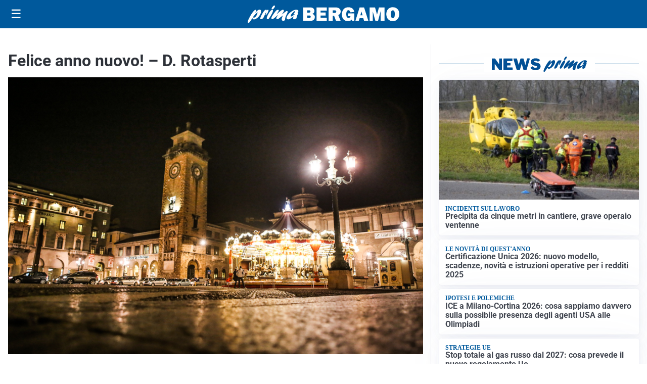

--- FILE ---
content_type: text/html; charset=utf8
request_url: https://primabergamo.it/media/my-theme/widgets/list-posts/sidebar-video-piu-visti.html?ts=29491368
body_size: 768
content:
<div class="widget-title"><span>Video più visti</span></div>
<div class="widget-sidebar-featured-poi-lista">
            
                    <article class="featured">
                <a href="https://primabergamo.it/gossip/federico-cortinovis-da-stezzano-protagonista-a-matrimonio-a-prima-vista-se-sposato-al-buio-con-marina/">
                                            <figure><img width="480" height="300" src="https://primabergamo.it/media/2026/01/Federico-Cortinovis-e-Marina-Bernardi-MAPV16-2-1024x683-1-480x300.jpg" class="attachment-thumbnail size-thumbnail wp-post-image" alt="Federico Cortinovis da Stezzano protagonista a &#8220;Matrimonio a prima vista&#8221;: s&#8217;è sposato (al buio) con Marina" loading="lazy" sizes="(max-width: 480px) 480px, (max-width: 1024px) 640px, 1280px" decoding="async" /></figure>
                                        <div class="post-meta">
                                                    <span class="lancio">Se son rose...</span>
                                                <h3>Federico Cortinovis da Stezzano protagonista a &#8220;Matrimonio a prima vista&#8221;: s&#8217;è sposato (al buio) con Marina</h3>
                    </div>
                </a>
            </article>
                    
                    <article class="compact">
                <a href="https://primabergamo.it/cronaca/fiamme-divampano-nel-buio-a-boltiere-grosso-incendio-in-centro-quattro-intossicati/">
                    <div class="post-meta">
                                                    <span class="lancio">In piazza 4 novembre, 6</span>
                                                <h3>Fiamme divampano nel buio a Boltiere: grosso incendio in centro, quattro intossicati</h3>
                    </div>
                </a>
            </article>
                    
                    <article class="compact">
                <a href="https://primabergamo.it/attualita/siamo-con-chiunque-spara-a-un-sionista-contestazione-choc-dei-propal-contro-gori-in-unibg/">
                    <div class="post-meta">
                                                    <span class="lancio">«Una vergogna»</span>
                                                <h3>«Siamo con chiunque spara a un sionista»: contestazione choc dei ProPal contro Gori in UniBg</h3>
                    </div>
                </a>
            </article>
            </div>

<div class="widget-footer"><a role="button" href="/multimedia/video/" class="outline widget-more-button">Altri video</a></div>

--- FILE ---
content_type: image/svg+xml
request_url: https://primabergamo.it/media/2025/09/logo-blu.svg
body_size: 2573
content:
<?xml version="1.0" encoding="utf-8"?>
<!-- Generator: Adobe Illustrator 23.0.6, SVG Export Plug-In . SVG Version: 6.00 Build 0)  -->
<svg version="1.1" id="Livello_1" xmlns="http://www.w3.org/2000/svg" xmlns:xlink="http://www.w3.org/1999/xlink" x="0px" y="0px"
	 viewBox="0 0 268.2 31.09" style="enable-background:new 0 0 268.2 31.09;" xml:space="preserve">
<style type="text/css">
	.st0{clip-path:url(#SVGID_2_);fill:#005095;}
</style>
<g>
	<defs>
		<rect id="SVGID_1_" y="0" width="268.2" height="31.09"/>
	</defs>
	<clipPath id="SVGID_2_">
		<use xlink:href="#SVGID_1_"  style="overflow:visible;"/>
	</clipPath>
	<path class="st0" d="M98.42,27.65V3.44h12.29c2.56,0,4.42,0.64,5.59,1.93c1.17,1.29,1.76,2.76,1.76,4.42c0,1.21-0.34,2.3-1.02,3.27
		c-0.68,0.97-1.69,1.65-3.04,2.01c3.13,0.76,4.7,2.64,4.7,5.64c0,1.8-0.55,3.4-1.66,4.81c-1.11,1.41-3.47,2.12-7.08,2.12H98.42z
		 M105.27,12.72h3.44c0.86,0,1.47-0.22,1.83-0.66c0.35-0.44,0.53-0.91,0.53-1.4c0-1.35-0.83-2.02-2.48-2.02h-3.32V12.72z
		 M105.27,22.26h3.62c0.9,0,1.56-0.22,1.98-0.67c0.42-0.44,0.63-0.94,0.63-1.5c0-0.56-0.2-1.07-0.61-1.53
		c-0.41-0.47-1.16-0.7-2.24-0.7h-3.37V22.26z"/>
	<polygon class="st0" points="139.97,21.87 139.97,27.65 121.76,27.65 121.76,3.44 139.97,3.44 139.97,9.03 129.05,9.03 
		129.05,12.54 137.88,12.54 137.88,17.91 129.05,17.91 129.05,21.87 	"/>
	<path class="st0" d="M164.46,27.65h-8.24l-3.54-9.26h-2.34v9.26h-7.43V3.44h12.65c2.79,0,4.96,0.65,6.5,1.96
		c1.54,1.31,2.31,3.03,2.31,5.17c0,1.4-0.28,2.63-0.85,3.7c-0.57,1.07-1.71,2.01-3.44,2.83L164.46,27.65z M150.35,13.21h3.17
		c0.93,0,1.68-0.19,2.25-0.58c0.57-0.39,0.85-0.96,0.85-1.72c0-1.55-0.95-2.32-2.85-2.32h-3.42V13.21z"/>
	<path class="st0" d="M188.63,14.08v13.57h-3.64c-0.3-1-0.62-1.85-0.98-2.54c-1.5,1.94-3.72,2.91-6.67,2.91
		c-3.12,0-5.69-1.09-7.7-3.27c-2.01-2.18-3.01-5.13-3.01-8.86c0-3.62,0.97-6.66,2.92-9.12c1.94-2.47,4.84-3.7,8.68-3.7
		c2.88,0,5.21,0.73,6.97,2.2c1.76,1.47,2.9,3.55,3.42,6.24l-7.2,0.71c-0.35-2.52-1.46-3.78-3.32-3.78c-2.43,0-3.65,2.32-3.65,6.95
		c0,2.8,0.39,4.65,1.17,5.54c0.78,0.89,1.73,1.34,2.84,1.34c0.9,0,1.66-0.27,2.3-0.82c0.63-0.54,0.95-1.29,0.97-2.23h-4.01v-5.14
		H188.63z"/>
	<path class="st0" d="M205.9,27.65l-1.37-4.77h-6.49l-1.45,4.77h-6.03l7.47-24.21h7.86l7.59,24.21H205.9z M199.31,17.59h3.92
		l-1.96-7.02L199.31,17.59z"/>
	<polygon class="st0" points="242.03,3.44 242.03,27.65 235.13,27.65 235.13,10.34 230.65,27.65 225.93,27.65 221.28,10.34 
		221.28,27.65 215.71,27.65 215.71,3.44 225.42,3.44 228.93,16.3 232.28,3.44 	"/>
	<path class="st0" d="M256.71,28.02c-3.4,0-6.18-1.13-8.33-3.39c-2.15-2.26-3.22-5.28-3.22-9.06c0-3.62,1.03-6.61,3.08-8.96
		c2.05-2.36,4.9-3.54,8.54-3.54c3.37,0,6.12,1.11,8.24,3.33c2.12,2.22,3.18,5.19,3.18,8.9c0,3.84-1.07,6.92-3.21,9.24
		C262.85,26.86,260.09,28.02,256.71,28.02 M256.68,22.52c1.25,0,2.15-0.55,2.7-1.64c0.55-1.09,0.82-3.09,0.82-6
		c0-4.21-1.13-6.31-3.39-6.31c-2.44,0-3.65,2.4-3.65,7.2C253.17,20.27,254.34,22.52,256.68,22.52"/>
	<path class="st0" d="M14.47,11.77c2.63-2.87,4.32-4.54,6.48-4.54c2.65,0,3.48,2.54,2.12,6.5c-1.95,5.67-7.89,11.08-12.15,11.08
		c-1.67,0-2.45-0.69-2.74-2.36c-3.09,4.83-4.91,7.59-5.95,8.28c-0.37,0.25-0.65,0.36-1,0.36c-1.32,0-1.58-1.38-0.76-3.78
		c1.9-5.52,9.82-19.72,13.52-19.72c1.05,0,1.43,0.62,1.05,1.71c-0.18,0.51-1.29,2.94-1.53,3.52L14.47,11.77z M10.99,21.79
		c1.92,0,4.53-2.94,5.71-6.35c0.57-1.67,0.83-3.23,0.52-3.23c-0.49,0-5.03,4.58-7.56,8.17C9.7,21.28,10.15,21.79,10.99,21.79"/>
	<path class="st0" d="M26.27,13.76c2.1-3.38,3.96-6.43,6.26-6.43c0.8,0,1.15,0.51,0.97,1.53c0.24-0.18,0.33-0.25,0.59-0.51
		c0.94-0.8,1.33-1.02,1.78-1.02c0.94,0,1.1,1.05,0.43,3.01c-1.11,3.23-3.45,6.68-4.53,6.68c-0.42,0-0.37-0.65,0.17-2.22
		c0.52-1.52,0.67-2.87,0.5-2.87c-0.21,0-1.16,1.74-2.26,4.54c-0.33,0.87-0.66,1.71-1.06,2.58l-0.16,0.36
		c-1.33,2.94-1.41,3.09-2.62,3.96c-1.1,0.76-2.12,1.2-2.92,1.2c-1.39,0-1.65-0.98-0.85-3.31c0.65-1.89,2.12-4.94,3.44-7.05
		L26.27,13.76z"/>
	<path class="st0" d="M34.19,20.23c1.36-3.96,5-9.77,7.53-11.95c0.51-0.47,1.11-0.69,1.67-0.69c1.33,0,1.73,1.34,1.02,3.41
		c-1.08,3.12-3.42,7.41-6.31,11.55c-0.88,1.24-1.69,2.07-2.91,2.07C34.78,24.59,32.82,24.19,34.19,20.23 M42.46,4.79
		c0.46-1.34,1.88-3.34,2.97-4.18C46.02,0.15,46.42,0,47.08,0c1.15,0,1.44,0.58,0.98,1.92c-0.84,2.43-3.07,4.87-4.71,4.87
		C42.31,6.76,42.01,6.1,42.46,4.79"/>
	<path class="st0" d="M55.52,22.99c-1.69,1.27-2.38,1.64-3.25,1.64c-1.4,0-2.03-1.2-1.48-2.8c0.35-1.02,0.93-2,2.47-4.14
		c0.41-0.58,0.52-0.69,0.81-1.13c-1.99,1.53-2.72,2.14-4.62,3.81c-3.44,3.01-5.04,4.1-6.09,4.1c-1.47,0-1.93-1.27-1.21-3.38
		c0.47-1.38,1.55-3.2,3.83-6.36c3.1-4.36,5.12-7.08,7.39-7.08c1.26,0,1.89,0.69,1.56,1.63c-0.33,0.94-0.93,2-2.38,4.07
		c-0.87,1.2-1.04,1.49-1.58,2.36c0.99-0.76,1.2-0.94,2.95-2.51c3.97-3.52,6.65-5.74,8.46-5.74c1.22,0,1.79,1.38,1.25,2.94
		c-0.21,0.62-0.94,1.82-2.35,3.89c-0.65,0.98-0.77,1.13-1.16,1.74c0.97-0.69,2.47-1.71,4.94-3.7c2.38-1.96,3.26-2.47,4.13-2.47
		c1.39,0,1.8,1.05,1.14,2.98c-0.36,1.05-2.39,4.9-3.46,8.03c-0.39,1.13-0.57,1.96-0.81,3.67c-0.1,0.8-0.05,0.94-0.25,1.53
		c-0.29,0.83-1.85,1.52-3.07,1.52c-0.91,0-1.66-0.44-2.17-1.31c-0.66-1.13-0.61-2.29,0.29-4.9c0.39-1.13,0.51-1.38,1.52-3.81
		l-0.53,0.43L55.52,22.99z"/>
	<path class="st0" d="M71.9,24.92c-2.58,0-3.75-1.96-2.83-4.65c1.76-5.12,10.72-12.89,16.61-12.89c2.86,0,4.51,1.38,3.86,3.27
		c-0.26,0.76-0.7,1.42-1.46,2.22c1.19,0,1.31,0.15,0.99,1.16c-0.2,0.58-1.34,3.38-1.56,4.03c-0.88,2.54-0.98,3.56-0.96,4.61
		c-1.85,1.42-3.25,2.03-4.54,2.03c-2.72,0-1.35-3.78-0.75-5.41C76.76,23.06,73.72,24.92,71.9,24.92 M83.75,15.22
		c-0.62,0.18-1.77,0.47-2.36,0.47c-0.42,0-0.58-0.14-0.5-0.36c0.05-0.14,0.18-0.33,0.5-0.65c0.92-0.94,1.59-2,1.88-2.83
		c0.35-1.02,0.21-2.03-0.03-2.03c-0.7,0-5.86,4.47-6.95,7.63c-0.45,1.31-0.22,2.25,0.58,2.25c0.7,0,3.07-1.52,6.29-3.99L83.75,15.22
		z"/>
</g>
</svg>
